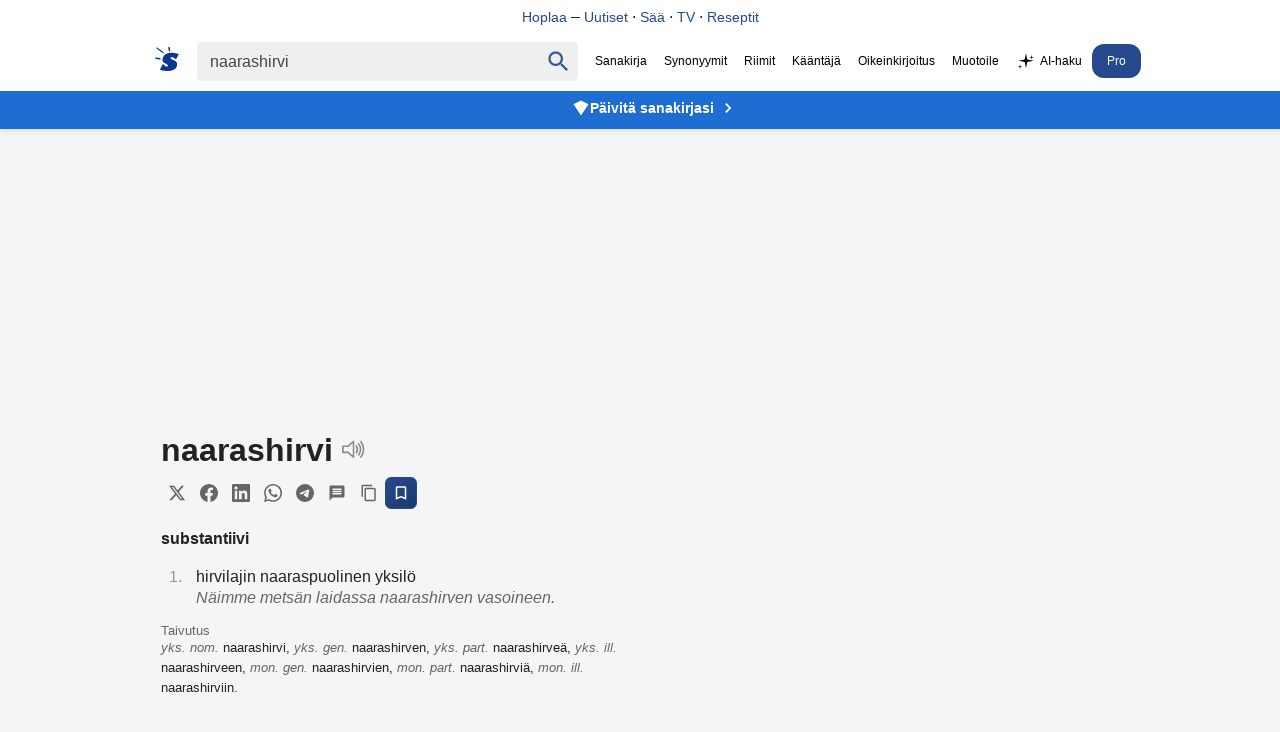

--- FILE ---
content_type: text/html; charset=utf-8
request_url: https://www.google.com/recaptcha/api2/aframe
body_size: 268
content:
<!DOCTYPE HTML><html><head><meta http-equiv="content-type" content="text/html; charset=UTF-8"></head><body><script nonce="Q83SMOxlzZHNSl5k0froqg">/** Anti-fraud and anti-abuse applications only. See google.com/recaptcha */ try{var clients={'sodar':'https://pagead2.googlesyndication.com/pagead/sodar?'};window.addEventListener("message",function(a){try{if(a.source===window.parent){var b=JSON.parse(a.data);var c=clients[b['id']];if(c){var d=document.createElement('img');d.src=c+b['params']+'&rc='+(localStorage.getItem("rc::a")?sessionStorage.getItem("rc::b"):"");window.document.body.appendChild(d);sessionStorage.setItem("rc::e",parseInt(sessionStorage.getItem("rc::e")||0)+1);localStorage.setItem("rc::h",'1769115683004');}}}catch(b){}});window.parent.postMessage("_grecaptcha_ready", "*");}catch(b){}</script></body></html>